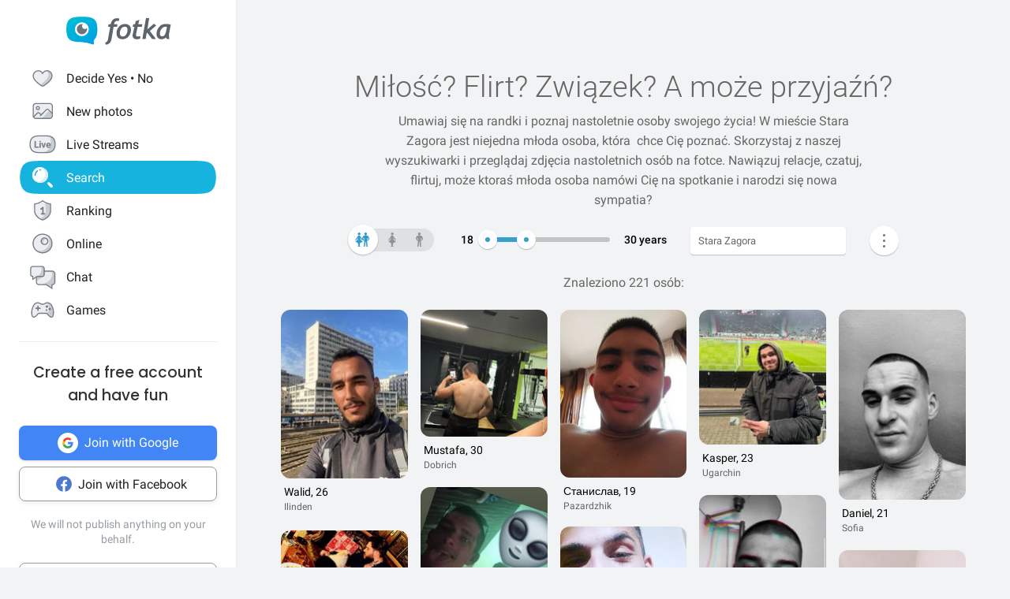

--- FILE ---
content_type: text/html; charset=UTF-8
request_url: https://fotka.com/ajax_action/set_navigator
body_size: -248
content:
{"status":"err","data":{"no":1,"info":"U\u017cytkownik niezalogowany"},"additional_data":null}

--- FILE ---
content_type: application/javascript
request_url: https://fotka.com/js/dist/isOldBrowser.1769773771.js
body_size: 613
content:
(()=>{var d={852:d=>{d.exports=/IE (5\.5|[67]\.0)|Trident\/4\.0|Trident\/5\.0|Trident\/6\.0|Trident\/[78]\.0|Edge?\/(1[2-9]|[2-9]\d|\d{3,})\.\d+(\.\d+|)|Firefox\/([2-9]|\d{2,})\.\d+(\.\d+|)|Chrom(ium|e)\/([4-9]|\d{2,})\.\d+(\.\d+|)([\d.]+$|.*Safari\/(?![\d.]+ Edge\/[\d.]+$))|(Maci|X1{2}).+ Version\/(3\.([1-9]|\d{2,})|([4-9]|\d{2,})\.\d+)([,.]\d+|)( \(\w+\)|)( Mobile\/\w+|) Safari\/|Opera\/9\.80.+Version\/(9\.0|9\.[56]|10\.[01]|10\.[56]|1{2}\.[01]|1{2}\.[56]|12\.[01])(\.\d+|)|Chrome.+OPR\/(1[5-9]|[2-9]\d|\d{3,})\.\d+\.\d+|[^e] (CPU[ +]OS|iPhone[ +]OS|CPU[ +]iPhone|CPU IPhone OS|CPU iPad OS)[ +]+(3[._]([2-9]|\d{2,})|([4-9]|\d{2,})[._]\d+)([._]\d+|)|Opera Mini|Android Eclair|Android Froyo|Android Gingerbread|Android Honeycomb|Android:?[ /-](2(\.([1-9]|\d{2,})|)|([3-9]|\d{2,})(\.\d+|))(\.\d+|);(?! ARM; Trident)|(Black[Bb]er{2}y|B{2}10).+Version\/([7-9]|\d{2,})\.\d+\.\d+|Opera\/.+Opera Mobi.+Version\/(1[01]\.0|1{2}\.1|1{2}\.5|12\.[01])|Mobile Safari.+OPR\/([89]\d|\d{3,})\.\d+\.\d+|Android.+Firefox\/(14[7-9]|1[5-9]\d|[2-9]\d{2}|\d{4,})\.\d+(\.\d+|)|Android.+Chrom(ium|e)\/(14[4-9]|1[5-9]\d|[2-9]\d{2}|\d{4,})\.\d+(\.\d+|)|IEMobile[ /]([1-9]\d|\d{3,})\.\d+|Android.+(UC? ?Browser|UCWEB|U3)[ /]?(15\.([5-9]|\d{2,})|(1[6-9]|[2-9]\d|\d{3,})\.\d+)\.\d+|SamsungBrowser\/([4-9]|\d{2,})\.\d+|Android.+MQ{2}Browser\/(14(\.(9|\d{2,})|)|(1[5-9]|[2-9]\d|\d{3,})(\.\d+|))(\.\d+|)|baidubrowser[\s/](13(\.(5[2-9]|[6-9]\d|\d{3,})|)|(1[4-9]|[2-9]\d|\d{3,})(\.\d+|))(\.\d+|)|K[Aa][Ii]OS\/(2\.([5-9]|\d{2,})|([3-9]|\d{2,})\.\d+)(\.\d+|)/},609:d=>{d.exports=/Edge?\/(12[2-9]|1[3-9]\d|[2-9]\d{2}|\d{4,})\.\d+(\.\d+|)|Firefox\/(1{2}[5-9]|1[2-9]\d|[2-9]\d{2}|\d{4,})\.\d+(\.\d+|)|Chrom(ium|e)\/(109|1[1-9]\d|[2-9]\d{2}|\d{4,})\.\d+(\.\d+|)|(Maci|X1{2}).+ Version\/(17\.([4-9]|\d{2,})|(1[89]|[2-9]\d|\d{3,})\.\d+)([,.]\d+|)( \(\w+\)|)( Mobile\/\w+|) Safari\/|Chrome.+OPR\/(10[7-9]|1[1-9]\d|[2-9]\d{2}|\d{4,})\.\d+\.\d+|(CPU[ +]OS|iPhone[ +]OS|CPU[ +]iPhone|CPU IPhone OS|CPU iPad OS)[ +]+(15[._]([6-9]|\d{2,})|(1[6-9]|[2-9]\d|\d{3,})[._]\d+)([._]\d+|)|Android:?[ /-](14[4-9]|1[5-9]\d|[2-9]\d{2}|\d{4,})(\.\d+|)(\.\d+|)|Mobile Safari.+OPR\/([89]\d|\d{3,})\.\d+\.\d+|Android.+Firefox\/(14[7-9]|1[5-9]\d|[2-9]\d{2}|\d{4,})\.\d+(\.\d+|)|Android.+Chrom(ium|e)\/(14[4-9]|1[5-9]\d|[2-9]\d{2}|\d{4,})\.\d+(\.\d+|)|Android.+(UC? ?Browser|UCWEB|U3)[ /]?(15\.([5-9]|\d{2,})|(1[6-9]|[2-9]\d|\d{3,})\.\d+)\.\d+|SamsungBrowser\/(2[4-9]|[3-9]\d|\d{3,})\.\d+|Android.+MQ{2}Browser\/(14(\.(9|\d{2,})|)|(1[5-9]|[2-9]\d|\d{3,})(\.\d+|))(\.\d+|)|baidubrowser[\s/](13(\.(5[2-9]|[6-9]\d|\d{3,})|)|(1[4-9]|[2-9]\d|\d{3,})(\.\d+|))(\.\d+|)/}},r={};function e(o){var i=r[o];if(void 0!==i)return i.exports;var n=r[o]={exports:{}};return d[o](n,n.exports,e),n.exports}e.n=d=>{var r=d&&d.__esModule?()=>d.default:()=>d;return e.d(r,{a:r}),r},e.d=(d,r)=>{for(var o in r)e.o(r,o)&&!e.o(d,o)&&Object.defineProperty(d,o,{enumerable:!0,get:r[o]})},e.o=(d,r)=>Object.prototype.hasOwnProperty.call(d,r),(()=>{"use strict";var d=e(609),r=e.n(d),o=e(852);e.n(o)().test(navigator.userAgent)&&!r().test(navigator.userAgent)&&(window.location.href="/browserNotSupported")})()})();

--- FILE ---
content_type: application/javascript
request_url: https://fotka.com/js/react/5453.f58c7d231aea931ec0735.js
body_size: 7024
content:
!function(){try{var e="undefined"!=typeof window?window:"undefined"!=typeof global?global:"undefined"!=typeof self?self:{},n=(new Error).stack;n&&(e._sentryDebugIds=e._sentryDebugIds||{},e._sentryDebugIds[n]="9095c123-3140-48c2-a26c-3d1c9591f1bf",e._sentryDebugIdIdentifier="sentry-dbid-9095c123-3140-48c2-a26c-3d1c9591f1bf")}catch(e){}}();var _global="undefined"!=typeof window?window:"undefined"!=typeof global?global:"undefined"!=typeof self?self:{};_global.SENTRY_RELEASE={id:"1ca1372b3b8c18068dc168aabf4b3ae44c3b1707"},(self.webpackChunkroot=self.webpackChunkroot||[]).push([[5453],{5317:(e,n,t)=>{t.d(n,{GS:()=>c,Ix:()=>i,Q6:()=>a,hi:()=>o,s_:()=>u});var r=t(98781),a=function(e){return[r.k.SET_COUNTERS,e]},o=function(e){return[r.k.SET_MESSAGES,e]},i=function(e){return[r.k.SET_SESSION,e]},c=function(e){return[r.k.SET_MENU_VISIBILITY,e]},u=function(e){return[r.k.SET_MENU_MOBILE_VISIBILITY,e]}},95020:(e,n,t)=>{t.d(n,{b:()=>S}),t(96540);var r=t(85072),a=t.n(r),o=t(97825),i=t.n(o),c=t(77659),u=t.n(c),s=t(55056),d=t.n(s),l=t(10540),p=t.n(l),f=t(41113),g=t.n(f),h=t(93520),m={};m.styleTagTransform=g(),m.setAttributes=d(),m.insert=u().bind(null,"head"),m.domAPI=i(),m.insertStyleElement=p(),a()(h.A,m);const x=h.A&&h.A.locals?h.A.locals:void 0;var b=t(74848),S=function(){return(0,b.jsx)("li",{children:(0,b.jsx)("span",{className:x.separator})})}},37377:(e,n,t)=>{t.r(n),t.d(n,{default:()=>M}),t(27495),t(90906),t(96540);var r=t(32389),a=t(5556),o=t.n(a),i=(t(46942),t(47767)),c=t(76369),u=t(85072),s=t.n(u),d=t(97825),l=t.n(d),p=t(77659),f=t.n(p),g=t(55056),h=t.n(g),m=t(10540),x=t.n(m),b=t(41113),S=t.n(b),v=t(33620),y={};y.styleTagTransform=S(),y.setAttributes=h(),y.insert=f().bind(null,"head"),y.domAPI=l(),y.insertStyleElement=x(),s()(v.A,y);const E=v.A&&v.A.locals?v.A.locals:void 0;var A=t(95020),T=t(56282),k=t(30992),I=t(71435),O=t(86791),D=t(3209),w=t(4480),B=t(74848),j=/\/profil\//;o().string.isRequired,o().string.isRequired,o().string.isRequired,o().string.isRequired,o().func.isRequired;var _=function(){var e=(0,r.Bd)().t,n=(0,I.c)(),t=(0,i.zy)();return(0,B.jsx)("div",{className:E.header,children:j.test(t.pathname)&&(0,O.Fr)()?(0,B.jsx)("h2",{children:e(n?"mainMenu.SSO.logInProfileTitle":"mainMenu.SSO.joinProfileTitle")}):(0,B.jsx)("h2",{children:e(n?"mainMenu.SSO.logIn":"mainMenu.SSO.joinTitle")})})},F=function(){var e=(0,r.Bd)().t;return(0,B.jsx)("div",{className:E.privacyInfo,children:(0,B.jsx)("span",{children:e("mainMenu.SSO.privacyInfo")})})},N=function(){var e=(0,r.Bd)().t;return(0,B.jsxs)(B.Fragment,{children:[(0,B.jsx)("div",{className:E.loginSeparator,children:(0,B.jsx)("span",{className:E.flexSeparator,children:e("mainMenu.SSO.or")})}),(0,B.jsxs)("form",{action:c.A.LOGIN_POST,method:"POST",children:[(0,B.jsx)("input",{type:"text",name:"login",placeholder:e("mainMenu.SSO.loginPlaceholder"),tabIndex:"0",size:"10",maxLength:"40",required:!0}),(0,B.jsx)("input",{type:"password",name:"pass",placeholder:e("mainMenu.SSO.passPlaceholder"),tabIndex:"0",size:"10",maxLength:"30",required:!0}),(0,B.jsxs)("div",{className:E.submitContainer,children:[(0,B.jsx)("input",{type:"text",hidden:!0,readOnly:!0,value:window.location.pathname,name:"back_url"}),(0,B.jsx)(D.$n,{className:E.buttonSubmit,type:"submit",children:e("mainMenu.SSO.logInAction")})]})]})]})},R=function(){var e=(0,r.Bd)().t;return(0,B.jsx)(w.z4,{onClick:function(){return window.location.href=c.A.REGISTER},className:E.registerButton,children:e("mainMenu.SSO.signUp")})},C=function(){var e=(0,r.Bd)().t;return(0,B.jsxs)(B.Fragment,{children:["".concat(e("mainMenu.SSO.noAccount")," "),(0,B.jsx)("a",{href:c.A.REGISTER,children:e("mainMenu.SSO.signUp")})]})},H=function(){var e=(0,r.Bd)().t;return(0,B.jsxs)(B.Fragment,{children:["".concat(e("mainMenu.SSO.account")," "),(0,B.jsx)("a",{href:c.A.LOGIN_POST,children:e("mainMenu.SSO.logIn")})]})},G=function(e){var n=e.withoutSeparator,t=void 0!==n&&n,a=(0,r.Bd)().t,o=(0,I.c)(),i=a(o?"authentication.login.ssoPrefix":"authentication.register.headers.joinWith");return(0,B.jsxs)("div",{className:E.loginBox,children:[!(0,O.Fr)()&&!t&&(0,B.jsx)(A.b,{}),(0,B.jsx)(_,{}),(0,B.jsxs)("div",{className:E.ssoButtons,children:[(0,B.jsx)(k.A.Google.Standard,{textPrefix:i,ssoCallback:T.Av}),(0,B.jsx)(k.A.Facebook.Outline,{textPrefix:i,ssoCallback:T.Av})]}),!o&&(0,B.jsx)(F,{}),(0,B.jsx)("div",{className:E.manualLogin,children:o?(0,B.jsx)(N,{}):(0,B.jsx)(R,{})}),(0,B.jsx)("div",{className:E.registerLink,children:o?(0,B.jsx)(C,{}):(0,B.jsx)(H,{})})]})};G.propTypes={withoutSeparator:o().bool};const M=G},4485:(e,n,t)=>{t.d(n,{A:()=>r});const r={domain:"",contactsListSize:30,toastDuration:5e3,fieldMaxLength:9999}},21943:(e,n,t)=>{t.d(n,{A:()=>b});var r=t(64467),a=(t(52675),t(2008),t(51629),t(23792),t(44114),t(59089),t(67945),t(84185),t(83851),t(81278),t(79432),t(26099),t(3362),t(47764),t(98992),t(54520),t(3949),t(23500),t(62953),t(25799)),o=t(81872),i=t(97666),c=t(18857),u=t(5317);function s(e,n){var t=Object.keys(e);if(Object.getOwnPropertySymbols){var r=Object.getOwnPropertySymbols(e);n&&(r=r.filter((function(n){return Object.getOwnPropertyDescriptor(e,n).enumerable}))),t.push.apply(t,r)}return t}function d(e){for(var n=1;n<arguments.length;n++){var t=null!=arguments[n]?arguments[n]:{};n%2?s(Object(t),!0).forEach((function(n){(0,r.A)(e,n,t[n])})):Object.getOwnPropertyDescriptors?Object.defineProperties(e,Object.getOwnPropertyDescriptors(t)):s(Object(t)).forEach((function(n){Object.defineProperty(e,n,Object.getOwnPropertyDescriptor(t,n))}))}return e}var l="TOASTS/ADD_TOAST",p="TOASTS/REMOVE_TOAST",f="SESSION/SET_SESSION",g="SITE/SET_PAGE",h="SITE/CHANGE_MENU_RWD_STATE",m=function(e){return{type:f,session:e}},x=function(e,n,t){var r;return Promise.all([e(m(n.user)),e((0,c.setAllCounters)(n.counters)),t((0,u.Q6)(n.counters)),t((0,u.Ix)(d(d({},n.user),{},{page:null==n||null===(r=n.site)||void 0===r?void 0:r.page})))])};const b={TOASTS_ADD_TOAST:l,TOASTS_REMOVE_TOAST:p,SESSION_SET_SESSION:f,SITE_SET_PAGE:g,SITE_CHANGE_MENU_RWD_STATE:h,receiveData:i.S,addToast:function(e){return{type:l,toast:d(d({},e),{},{id:Date.now()})}},removeToast:function(e){return{type:p,toastId:e}},setSession:m,setSiteCurrentPage:function(e){return{type:g,page:e}},getStoreFromApi:function(e){return function(n){return o.Ay.get("/users/getStore").then((function(t){return x(n,t.data.result,e)}),(function(t){return n(function(e,n){return function(e){e(m(a.o)),n((0,u.Ix)(a.o))}}(0,e))}))}},getStoreFromVariable:function(e,n){return function(t){return x(t,e,n)}},toggleMenuHide:function(e){return{type:h,mobileMenuIsHidden:e}},sendZrzut:function(e,n){return(0,o.SX)("logs_zrzut",{logs:e,type:n})}}},97666:(e,n,t)=>{t.d(n,{S:()=>r});var r=function(e,n){return{type:e,data:n.data.result}}},86791:(e,n,t)=>{t.d(n,{$U:()=>r.$U,EN:()=>r.EN,Fr:()=>r.Fr,IT:()=>a.IT,Jy:()=>a.Jy,LR:()=>r.LR,Rp:()=>r.Rp,aP:()=>r.aP,gi:()=>a.gi,hr:()=>r.hr,tD:()=>r.tD,xl:()=>r.xl});var r=t(68191),a=t(3465)},68191:(e,n,t)=>{t.d(n,{$U:()=>d,EN:()=>u,Fr:()=>l,LR:()=>c,Rp:()=>i,aP:()=>g,hr:()=>f,tD:()=>h,xl:()=>p});var r=t(64467),a=(t(72712),t(79432),t(26099),t(98992),t(8872),t(35830)),o=t(41811),i={Desktop:"desktop",Tablet:"tablet",Mobile:"mobile"},c=(0,r.A)((0,r.A)((0,r.A)({},i.Mobile,500),i.Tablet,768),i.Desktop,1088),u={Normal:1,Double:2,Tripple:3,Quadruple:4},s=function(){return window.innerWidth},d=Object.keys(c).reduce((function(e,n){return e[n]=function(){return(0,a.AH)(["@media (min-width:","px){","}"],c[n],a.AH.apply(void 0,arguments))},e["".concat(n,"Retina")]=function(){return(0,a.AH)(["@media (min-width:","px) and (-webkit-min-device-pixel-ratio:2),(min-resolution:192dpi){","}"],c[n],a.AH.apply(void 0,arguments))},e["".concat(n,"Landscape")]=function(){return(0,a.AH)(["@media (min-width:","px) and (orientation:landscape){","}"],c[n],a.AH.apply(void 0,arguments))},e["".concat(n,"Portrait")]=function(){return(0,a.AH)(["@media (min-width:","px) and (orientation:portrait){","}"],c[n],a.AH.apply(void 0,arguments))},e}),{});d.portait=function(){return(0,a.AH)(["@media (orientation:portrait){","}"],a.AH.apply(void 0,arguments))},d.landscape=function(){return(0,a.AH)(["@media (orientation:landscape){","}"],a.AH.apply(void 0,arguments))};var l=function(){return s()<c.desktop},p=function(){return s()>=c.desktop},f=function(){return s()>=c.mobile},g=(0,o.A)((function(){var e=document.createElement("div");document.body.appendChild(e),e.style.width="100px",e.style.height="100px",e.style.overflow="scroll";var n=e.offsetWidth-e.clientWidth;return document.body.removeChild(e),n})),h=function(){return!g()}},3465:(e,n,t)=>{t.d(n,{IT:()=>o,Jy:()=>r,gi:()=>a}),t(28706);var r={FotkaBlue:"#48ABD8",FotkaBlueGradient:"#4EC2EE",ActiveBlue:"#0085c2",GradientBlue:"#4EC2EE",ButtonBlue:"#06A4D4",ButtonBlueHover:"#0099CC",HoverBlue:"#48B5DE",LightBlue:"#D3EEF9",VividBlue:"#3ABDF5",Attention:"#ff575f",InputErrorBorder:"#e1353b",FotkaGradientPrimary:"#47A6D0",FotkaGradientSecondary:"#48B5DE",FotkaHoverGradientPrimary:"#43B8EC",FotkaHoverGradientSecondary:"#3B9DD0",GreyBackground:"#f2f3f4",LightStone:"#BDC2C7",Stone:"#969DA3",DarkStone:"#5c646b",LightBlack:"#222222",Black:"#000000",Black_40:"rgba(0, 0, 0, .4)",Black_8:"rgba(0, 0, 0, .08)",Black_50:"rgba(0, 0, 0, .5)",Black_12:"rgba(0, 0, 0, .12)",Black_14:"rgba(0, 0, 0, .14)",Black_15:"rgba(0, 0, 0, .15)",Black_16:"rgba(0, 0, 0, .16)",White:"#ffffff",White_90:"rgba(255, 255, 255, .9)",Grey3:"#DFE0E1",Grey4:"#707070",Grey4_12:"rgba(112, 112, 112, .12)",Grey5:"#C6CBCF",Grey6:"#999999",Grey8:"#E3E3E3",Grey9:"#585960",Blue_4:"rgba(211, 238, 249, .4)",SeaBlue:"#25C479",DarkSeaBlue:"#23BA71",Transparent:"transparent",FacebookBlue:"#4E78CE",GoogleBlue:"#4285F4",GoogleHoverBlue:"#3676F1",GreenStar:"#18B960",AddPhotoSmallHeader:"#969DA4",Black_17:"#1C1E20",SmallText:"#5C646C"},a={Fotka:"linear-gradient(to right, ".concat(r.FotkaGradientPrimary," , ").concat(r.FotkaGradientSecondary,")"),ButtonGradient:"linear-gradient(270deg,\n                  ".concat(r.GradientBlue," 0%,\n                  ").concat(r.FotkaBlue," 100%)"),ButtonHoverGradient:"linear-gradient(270deg,\n                        ".concat(r.FotkaHoverGradientPrimary," 0%,\n                        ").concat(r.FotkaHoverGradientSecondary," 100%)"),Yellow:"linear-gradient(#ffdd00 0%, #ee8700 100%)",Orange:"linear-gradient(#fe6724 0%, #c52757 100%)",Violet:"linear-gradient(#ff77d4 0%, #913cd4 100%)",Blue:"linear-gradient(#6dd7f2 0%, #2684be 100%)",Navyblue:"linear-gradient(#77aff9 0%, #6547cc 100%)",Oceanblue:"linear-gradient(#71e2e2 0%, #2da6b4 100%)",Green:"linear-gradient(#d4ec37 0%, #26b282 100%)",Grey:"linear-gradient(#9daed1 0%, #5e677b 100%)",BlueViolet:"linear-gradient(#52d9ef 0%, #dc64cf 100%)",OrangeGreen:"linear-gradient(#f89c30 0%, #fce67c 53%, #1bb577 100%)",BlueGreenOrange:"linear-gradient(#72b0fb 0%, #87f9d2 30%, #ffbc7b 69%, #f56a54 100%)",Rainbow:"linear-gradient(#ff7878 0%, #f2fc78 27%, #78f18d 51%, #797cfd 75%, #cb78fc 100%)",Transparent:r.Transparent},o={Light:300,Normal:400,Medium:500,SemiBold:600,Bold:700}},81872:(e,n,t)=>{t.d(n,{Ay:()=>d,Jt:()=>u,SX:()=>l,bE:()=>s,yp:()=>p});var r=t(10467),a=t(54756),o=t.n(a),i=(t(52675),t(16280),t(76918),t(28706),t(2008),t(51629),t(48598),t(62062),t(44114),t(34782),t(60739),t(23288),t(33110),t(67945),t(84185),t(83851),t(81278),t(79432),t(26099),t(38781),t(98992),t(54520),t(3949),t(81454),t(23500),t(46266)),c=t(4485),u=function(e,n){var t=n?"?".concat(Object.keys(n).map((function(e){return"".concat(e,"=").concat(n[e])})).join("&")):"";return i.A.get("".concat(c.A.domain,"/v3").concat(e).concat(t))},s=function(e,n){var t=arguments.length>3&&void 0!==arguments[3]?arguments[3]:"/v3",r={"Content-Type":"application/".concat(arguments.length>2&&void 0!==arguments[2]?arguments[2]:"json"),"X-Requested-With":"XMLHttpRequest"};return i.A.post("".concat(c.A.domain).concat(t).concat(e),n,{headers:r})};const d={get:u,post:s,delete:function(e,n){return i.A.delete("".concat(c.A.domain,"/v3").concat(e),{headers:{"Content-Type":"application/json","X-Requested-With":"XMLHttpRequest"},params:n})}};var l=function(){var e=(0,r.A)(o().mark((function e(n,t){var r,a;return o().wrap((function(e){for(;;)switch(e.prev=e.next){case 0:return(r=new FormData).append("val",JSON.stringify(t)),r.append("x",(new Date).getTime().toString()),e.next=5,i.A.post("/ajax_action/".concat(n),r);case 5:if("OK"===(a=e.sent.data).status){e.next=8;break}throw new Error;case 8:return e.abrupt("return",a);case 9:case"end":return e.stop()}}),e)})));return function(n,t){return e.apply(this,arguments)}}(),p=function(){var e=(0,r.A)(o().mark((function e(n,t){var r,a=arguments;return o().wrap((function(e){for(;;)switch(e.prev=e.next){case 0:return r=a.length>2&&void 0!==a[2]?a[2]:24,e.next=3,i.A.get(n,{params:{offset:t*r,limit:r}});case 3:return e.abrupt("return",e.sent.data.result);case 4:case"end":return e.stop()}}),e)})));return function(n,t){return e.apply(this,arguments)}}()},69023:(e,n,t)=>{t.d(n,{Hi:()=>d,Oc:()=>s,Tv:()=>i,ge:()=>u,lu:()=>c});var r=t(76274),a=t(86791),o=function(e,n){return(0,r.Tkb)(e,n,(0,r.Gkd)(null))},i=function(e){return o((0,r.aIS)(!0),e)},c=function(e,n){return(0,r.Tkb)((0,r.aIS)(!0),e,n)},u=function(e,n){return function(t){return o((0,r.aIS)(!0),(0,r.Gkd)(n))(e(t))}},s=function(e,n){return c(e,n)((0,a.xl)())},d=function(e,n){return c(e,n)((0,a.hr)())}},93520:(e,n,t)=>{t.d(n,{A:()=>c});var r=t(31601),a=t.n(r),o=t(76314),i=t.n(o)()(a());i.push([e.id,".OKLFndFt_nK9BSULcoXb{background-color:#ebeced;height:1px;width:100%;display:block;margin-top:9px;margin-bottom:6px;margin-right:16px}",""]),i.locals={separator:"OKLFndFt_nK9BSULcoXb"};const c=i},33620:(e,n,t)=>{t.d(n,{A:()=>c});var r=t(31601),a=t.n(r),o=t(76314),i=t.n(o)()(a());i.push([e.id,'.kBhjrHKCbcHbYGhkh1Pg{width:32px;height:32px;text-align:center;border-radius:3px;padding:8px;background-color:#fff;margin-left:-2px}.WkAaj7kq9TsFigqkiPFo{font-size:16px;display:block;height:40px;border-radius:6px !important}.S6ns9vMg83c1VTRxQZpT{font-size:16px;display:flex;color:#fff;flex-grow:1;justify-content:center}.mAhthUD7TJrDTDKhHp2S{text-align:center;padding:2px 18px 24px}.mAhthUD7TJrDTDKhHp2S h2{font-size:19px;color:#333;line-height:29px;font-family:"Poppins",sans-serif;font-weight:500;margin-bottom:0}.x6I9njI2vtTIl3Sgolaf{text-align:center;color:#969da3;margin-top:20px;margin-bottom:18px}.x6I9njI2vtTIl3Sgolaf span{font-size:14px}.eniapHnJihRW4_RzEDnN{height:20px;text-align:center;font-size:14px;width:100%}.eniapHnJihRW4_RzEDnN span:before,.eniapHnJihRW4_RzEDnN span:after{content:"";height:1px;border-top:2px solid #f2f3f4;display:inline-block;margin:4px;flex-grow:1}.eniapHnJihRW4_RzEDnN span:before{margin-right:10px}.eniapHnJihRW4_RzEDnN span:after{margin-left:10px}.Z8GfCeaHwtE_l3_CVRJJ{display:flex;align-items:center}.XbunhNq1m57Q9KsDsMiZ input:focus{outline:none !important;border:solid 2px #3397c4 !important;padding:10px}.XbunhNq1m57Q9KsDsMiZ input{font-style:normal;font-size:16px;color:#fff;text-shadow:none;width:100%;height:40px;padding:0 40px;background-image:none;background-color:#3fa4cf;-webkit-appearance:none;-moz-appearance:none;appearance:none;border:0;-webkit-border-radius:6px;-moz-border-radius:6px;border-radius:6px;cursor:pointer}.XbunhNq1m57Q9KsDsMiZ input:hover{background:#3395c5;background:-webkit-linear-gradient(#41A1CD, #3395C5);background:-o-linear-gradient(#41A1CD, #3395C5);background:-moz-linear-gradient(#41A1CD, #3395C5);background:linear-gradient(#41A1CD, #3395C5);color:#fff}.hYBn0_iSjFSWqoZb5dCV{font-family:"Roboto Medium",sans-serif !important;height:44px !important}.g1QwvgAgatoyin4xEMXq{font-family:"Roboto Medium",sans-serif !important;height:44px;border:1px solid #969da3 !important;box-shadow:rgba(0,0,0,.08) 0 2px 6px !important}.g1QwvgAgatoyin4xEMXq:hover{border:1px solid #48b5de !important}._y8Lu3k2JHaM7heenLp8{width:100%;margin-top:10px;margin-bottom:20px}._y8Lu3k2JHaM7heenLp8 button{display:flex;width:100%;margin-bottom:8px;align-items:center;justify-content:center;height:44px !important;font-size:16px !important}.PQZgFmtQ5GMFq0orbPK_>a{margin-bottom:10px;cursor:pointer}.udIEOOghfFh7TXXYE1IF{display:flex;align-items:center;justify-content:center;flex-flow:column;gap:16px;margin-top:20px;font-size:14px}.udIEOOghfFh7TXXYE1IF>form{width:100%}.udIEOOghfFh7TXXYE1IF>form>input{display:block;width:100%;height:44px !important;border:1px solid #969da3 !important;border-radius:8px !important;margin-bottom:8px !important;font-size:15px;line-height:20px;padding:11px;box-shadow:rgba(0,0,0,.08) 0 2px 6px !important}.udIEOOghfFh7TXXYE1IF>form>input:hover{box-shadow:rgba(0,0,0,.08) 0 1px 2px !important;border-color:#48b5de !important}.fo8lTqkCXmNeqLB6IIrS{font-size:14px;color:#222;margin-top:14px;margin-bottom:8px;text-align:center}.fo8lTqkCXmNeqLB6IIrS a{color:#0085c2;text-decoration:none;font-weight:500;display:inline-block}.fo8lTqkCXmNeqLB6IIrS a:hover{text-decoration:underline}@media screen and (max-width: 1087px){._y8Lu3k2JHaM7heenLp8{height:416px}.udIEOOghfFh7TXXYE1IF{margin-top:24px}.fo8lTqkCXmNeqLB6IIrS{margin-top:32px}.x6I9njI2vtTIl3Sgolaf{margin-top:30px;margin-bottom:30px}.mAhthUD7TJrDTDKhHp2S{padding:2px 0 24px}.mAhthUD7TJrDTDKhHp2S h2{font-size:24px}.eniapHnJihRW4_RzEDnN span:before,.eniapHnJihRW4_RzEDnN span:after{width:42%}}',""]),i.locals={buttonIcon:"kBhjrHKCbcHbYGhkh1Pg",button:"WkAaj7kq9TsFigqkiPFo",label:"S6ns9vMg83c1VTRxQZpT",header:"mAhthUD7TJrDTDKhHp2S",privacyInfo:"x6I9njI2vtTIl3Sgolaf",loginSeparator:"eniapHnJihRW4_RzEDnN",flexSeparator:"Z8GfCeaHwtE_l3_CVRJJ",submitContainer:"XbunhNq1m57Q9KsDsMiZ",buttonSubmit:"hYBn0_iSjFSWqoZb5dCV",registerButton:"g1QwvgAgatoyin4xEMXq",loginBox:"_y8Lu3k2JHaM7heenLp8",ssoButtons:"PQZgFmtQ5GMFq0orbPK_",manualLogin:"udIEOOghfFh7TXXYE1IF",registerLink:"fo8lTqkCXmNeqLB6IIrS"};const c=i},77240:(e,n,t)=>{var r=t(79504),a=t(67750),o=t(655),i=/"/g,c=r("".replace);e.exports=function(e,n,t,r){var u=o(a(e)),s="<"+n;return""!==t&&(s+=" "+t+'="'+c(o(r),i,"&quot;")+'"'),s+">"+u+"</"+n+">"}},20713:(e,n,t)=>{var r=t(69565),a=t(79306),o=t(28551),i=t(1767),c=t(19462),u=t(96319),s=c((function(){var e=this.iterator,n=o(r(this.next,e));if(!(this.done=!!n.done))return u(e,this.mapper,[n.value,this.counter++],!0)}));e.exports=function(e){return o(this),a(e),new s(i(this),{mapper:e})}},61034:(e,n,t)=>{var r=t(69565),a=t(39297),o=t(1625),i=t(67979),c=RegExp.prototype;e.exports=function(e){var n=e.flags;return void 0!==n||"flags"in c||a(e,"flags")||!o(c,e)?n:r(i,e)}},23061:(e,n,t)=>{var r=t(79039);e.exports=function(e){return r((function(){var n=""[e]('"');return n!==n.toLowerCase()||n.split('"').length>3}))}},48598:(e,n,t)=>{var r=t(46518),a=t(79504),o=t(47055),i=t(25397),c=t(34598),u=a([].join);r({target:"Array",proto:!0,forced:o!==Object||!c("join",",")},{join:function(e){return u(i(this),void 0===e?",":e)}})},62062:(e,n,t)=>{var r=t(46518),a=t(59213).map;r({target:"Array",proto:!0,forced:!t(70597)("map")},{map:function(e){return a(this,e,arguments.length>1?arguments[1]:void 0)}})},60739:(e,n,t)=>{var r=t(46518),a=t(79039),o=t(48981),i=t(72777);r({target:"Date",proto:!0,arity:1,forced:a((function(){return null!==new Date(NaN).toJSON()||1!==Date.prototype.toJSON.call({toISOString:function(){return 1}})}))},{toJSON:function(e){var n=o(this),t=i(n,"number");return"number"!=typeof t||isFinite(t)?n.toISOString():null}})},23288:(e,n,t)=>{var r=t(79504),a=t(36840),o=Date.prototype,i="Invalid Date",c="toString",u=r(o[c]),s=r(o.getTime);String(new Date(NaN))!==i&&a(o,c,(function(){var e=s(this);return e==e?u(this):i}))},90906:(e,n,t)=>{t(27495);var r,a,o=t(46518),i=t(69565),c=t(94901),u=t(28551),s=t(655),d=(r=!1,(a=/[ac]/).exec=function(){return r=!0,/./.exec.apply(this,arguments)},!0===a.test("abc")&&r),l=/./.test;o({target:"RegExp",proto:!0,forced:!d},{test:function(e){var n=u(this),t=s(e),r=n.exec;if(!c(r))return i(l,n,t);var a=i(r,n,t);return null!==a&&(u(a),!0)}})},38781:(e,n,t)=>{var r=t(10350).PROPER,a=t(36840),o=t(28551),i=t(655),c=t(79039),u=t(61034),s="toString",d=RegExp.prototype,l=d[s],p=c((function(){return"/a/b"!==l.call({source:"a",flags:"b"})})),f=r&&l.name!==s;(p||f)&&a(d,s,(function(){var e=o(this);return"/"+i(e.source)+"/"+i(u(e))}),{unsafe:!0})},81454:(e,n,t)=>{var r=t(46518),a=t(20713);r({target:"Iterator",proto:!0,real:!0,forced:t(96395)},{map:a})},57528:(e,n,t)=>{function r(e,n){return n||(n=e.slice(0)),Object.freeze(Object.defineProperties(e,{raw:{value:Object.freeze(n)}}))}t.d(n,{A:()=>r})}}]);

--- FILE ---
content_type: application/javascript
request_url: https://fotka.com/js/react/2901.f71c429fa1d292e8e9765.js
body_size: 7341
content:
!function(){try{var e="undefined"!=typeof window?window:"undefined"!=typeof global?global:"undefined"!=typeof self?self:{},t=(new Error).stack;t&&(e._sentryDebugIds=e._sentryDebugIds||{},e._sentryDebugIds[t]="fd79ace6-7b46-430a-b60c-39d90083d032",e._sentryDebugIdIdentifier="sentry-dbid-fd79ace6-7b46-430a-b60c-39d90083d032")}catch(e){}}();var _global="undefined"!=typeof window?window:"undefined"!=typeof global?global:"undefined"!=typeof self?self:{};_global.SENTRY_RELEASE={id:"1ca1372b3b8c18068dc168aabf4b3ae44c3b1707"},(self.webpackChunkroot=self.webpackChunkroot||[]).push([[2901],{10203:(e,t,r)=>{r.d(t,{K:()=>o});var n=r(96540),i=r(49785),o=function(e){var t=e.as,r=e.errors,o=e.name,a=e.message,s=e.render,c=function(e,t){if(null==e)return{};var r,n,i={},o=Object.keys(e);for(n=0;n<o.length;n++)t.indexOf(r=o[n])>=0||(i[r]=e[r]);return i}(e,["as","errors","name","message","render"]),d=(0,i.xW)(),u=(0,i.Jt)(r||d.formState.errors,o);if(!u)return null;var h=u.message,l=u.types,p=Object.assign({},c,{children:h||a});return n.isValidElement(t)?n.cloneElement(t,p):s?s({message:h||a,messages:l}):n.createElement(t||n.Fragment,p)}},79003:(e,t,r)=>{r.d(t,{A:()=>s});var n,i=["bottom","height","left","right","top","width"],o=new Map,a=function e(){var t=[];o.forEach((function(e,r){var n,o,a=r.getBoundingClientRect();n=a,o=e.rect,void 0===n&&(n={}),void 0===o&&(o={}),i.some((function(e){return n[e]!==o[e]}))&&(e.rect=a,t.push(e))})),t.forEach((function(e){e.callbacks.forEach((function(t){return t(e.rect)}))})),n=window.requestAnimationFrame(e)};const s=function(e,t){return{observe:function(){var r=0===o.size;o.has(e)?o.get(e).callbacks.push(t):o.set(e,{rect:void 0,hasRectChanged:!1,callbacks:[t]}),r&&a()},unobserve:function(){var r=o.get(e);if(r){var i=r.callbacks.indexOf(t);i>=0&&r.callbacks.splice(i,1),r.callbacks.length||o.delete(e),o.size||cancelAnimationFrame(n)}}}}},73413:(e,t,r)=>{r.d(t,{A:()=>y});var n=r(96540),i=r(5556),o=r.n(i);function a(){return a=Object.assign||function(e){for(var t=1;t<arguments.length;t++){var r=arguments[t];for(var n in r)Object.prototype.hasOwnProperty.call(r,n)&&(e[n]=r[n])}return e},a.apply(this,arguments)}function s(e){if(void 0===e)throw new ReferenceError("this hasn't been initialised - super() hasn't been called");return e}var c=function(e){var t,r;function i(){var t;return(t=e.call(this)||this).handleExpired=t.handleExpired.bind(s(t)),t.handleErrored=t.handleErrored.bind(s(t)),t.handleChange=t.handleChange.bind(s(t)),t.handleRecaptchaRef=t.handleRecaptchaRef.bind(s(t)),t}r=e,(t=i).prototype=Object.create(r.prototype),t.prototype.constructor=t,t.__proto__=r;var o=i.prototype;return o.getValue=function(){return this.props.grecaptcha&&void 0!==this._widgetId?this.props.grecaptcha.getResponse(this._widgetId):null},o.getWidgetId=function(){return this.props.grecaptcha&&void 0!==this._widgetId?this._widgetId:null},o.execute=function(){var e=this.props.grecaptcha;if(e&&void 0!==this._widgetId)return e.execute(this._widgetId);this._executeRequested=!0},o.executeAsync=function(){var e=this;return new Promise((function(t,r){e.executionResolve=t,e.executionReject=r,e.execute()}))},o.reset=function(){this.props.grecaptcha&&void 0!==this._widgetId&&this.props.grecaptcha.reset(this._widgetId)},o.handleExpired=function(){this.props.onExpired?this.props.onExpired():this.handleChange(null)},o.handleErrored=function(){this.props.onErrored&&this.props.onErrored(),this.executionReject&&(this.executionReject(),delete this.executionResolve,delete this.executionReject)},o.handleChange=function(e){this.props.onChange&&this.props.onChange(e),this.executionResolve&&(this.executionResolve(e),delete this.executionReject,delete this.executionResolve)},o.explicitRender=function(){if(this.props.grecaptcha&&this.props.grecaptcha.render&&void 0===this._widgetId){var e=document.createElement("div");this._widgetId=this.props.grecaptcha.render(e,{sitekey:this.props.sitekey,callback:this.handleChange,theme:this.props.theme,type:this.props.type,tabindex:this.props.tabindex,"expired-callback":this.handleExpired,"error-callback":this.handleErrored,size:this.props.size,stoken:this.props.stoken,hl:this.props.hl,badge:this.props.badge}),this.captcha.appendChild(e)}this._executeRequested&&this.props.grecaptcha&&void 0!==this._widgetId&&(this._executeRequested=!1,this.execute())},o.componentDidMount=function(){this.explicitRender()},o.componentDidUpdate=function(){this.explicitRender()},o.componentWillUnmount=function(){void 0!==this._widgetId&&(this.delayOfCaptchaIframeRemoving(),this.reset())},o.delayOfCaptchaIframeRemoving=function(){var e=document.createElement("div");for(document.body.appendChild(e),e.style.display="none";this.captcha.firstChild;)e.appendChild(this.captcha.firstChild);setTimeout((function(){document.body.removeChild(e)}),5e3)},o.handleRecaptchaRef=function(e){this.captcha=e},o.render=function(){var e=this.props,t=(e.sitekey,e.onChange,e.theme,e.type,e.tabindex,e.onExpired,e.onErrored,e.size,e.stoken,e.grecaptcha,e.badge,e.hl,function(e,t){if(null==e)return{};var r,n,i={},o=Object.keys(e);for(n=0;n<o.length;n++)r=o[n],t.indexOf(r)>=0||(i[r]=e[r]);return i}(e,["sitekey","onChange","theme","type","tabindex","onExpired","onErrored","size","stoken","grecaptcha","badge","hl"]));return n.createElement("div",a({},t,{ref:this.handleRecaptchaRef}))},i}(n.Component);c.displayName="ReCAPTCHA",c.propTypes={sitekey:o().string.isRequired,onChange:o().func,grecaptcha:o().object,theme:o().oneOf(["dark","light"]),type:o().oneOf(["image","audio"]),tabindex:o().number,onExpired:o().func,onErrored:o().func,size:o().oneOf(["compact","normal","invisible"]),stoken:o().string,hl:o().string,badge:o().oneOf(["bottomright","bottomleft","inline"])},c.defaultProps={onChange:function(){},theme:"light",type:"image",tabindex:0,size:"normal",badge:"bottomright"};var d=r(4146),u=r.n(d);function h(){return h=Object.assign||function(e){for(var t=1;t<arguments.length;t++){var r=arguments[t];for(var n in r)Object.prototype.hasOwnProperty.call(r,n)&&(e[n]=r[n])}return e},h.apply(this,arguments)}var l={},p=0,f="onloadcallback";const v=(g=function(){return"https://"+(("undefined"!=typeof window&&window.recaptchaOptions||{}).useRecaptchaNet?"recaptcha.net":"www.google.com")+"/recaptcha/api.js?onload="+f+"&render=explicit"},b=(b={callbackName:f,globalName:"grecaptcha"})||{},function(e){var t=e.displayName||e.name||"Component",r=function(t){var r,i;function o(e,r){var n;return(n=t.call(this,e,r)||this).state={},n.__scriptURL="",n}i=t,(r=o).prototype=Object.create(i.prototype),r.prototype.constructor=r,r.__proto__=i;var a=o.prototype;return a.asyncScriptLoaderGetScriptLoaderID=function(){return this.__scriptLoaderID||(this.__scriptLoaderID="async-script-loader-"+p++),this.__scriptLoaderID},a.setupScriptURL=function(){return this.__scriptURL=g(),this.__scriptURL},a.asyncScriptLoaderHandleLoad=function(e){var t=this;this.setState(e,(function(){return t.props.asyncScriptOnLoad&&t.props.asyncScriptOnLoad(t.state)}))},a.asyncScriptLoaderTriggerOnScriptLoaded=function(){var e=l[this.__scriptURL];if(!e||!e.loaded)throw new Error("Script is not loaded.");for(var t in e.observers)e.observers[t](e);delete window[b.callbackName]},a.componentDidMount=function(){var e=this,t=this.setupScriptURL(),r=this.asyncScriptLoaderGetScriptLoaderID(),n=b,i=n.globalName,o=n.callbackName,a=n.scriptId;if(i&&void 0!==window[i]&&(l[t]={loaded:!0,observers:{}}),l[t]){var s=l[t];return s&&(s.loaded||s.errored)?void this.asyncScriptLoaderHandleLoad(s):void(s.observers[r]=function(t){return e.asyncScriptLoaderHandleLoad(t)})}var c={};c[r]=function(t){return e.asyncScriptLoaderHandleLoad(t)},l[t]={loaded:!1,observers:c};var d=document.createElement("script");for(var u in d.src=t,d.async=!0,b.attributes)d.setAttribute(u,b.attributes[u]);a&&(d.id=a);var h=function(e){if(l[t]){var r=l[t].observers;for(var n in r)e(r[n])&&delete r[n]}};o&&"undefined"!=typeof window&&(window[o]=function(){return e.asyncScriptLoaderTriggerOnScriptLoaded()}),d.onload=function(){var e=l[t];e&&(e.loaded=!0,h((function(t){return!o&&(t(e),!0)})))},d.onerror=function(){var e=l[t];e&&(e.errored=!0,h((function(t){return t(e),!0})))},document.body.appendChild(d)},a.componentWillUnmount=function(){var e=this.__scriptURL;if(!0===b.removeOnUnmount)for(var t=document.getElementsByTagName("script"),r=0;r<t.length;r+=1)t[r].src.indexOf(e)>-1&&t[r].parentNode&&t[r].parentNode.removeChild(t[r]);var n=l[e];n&&(delete n.observers[this.asyncScriptLoaderGetScriptLoaderID()],!0===b.removeOnUnmount&&delete l[e])},a.render=function(){var t=b.globalName,r=this.props,i=(r.asyncScriptOnLoad,r.forwardedRef),o=function(e,t){if(null==e)return{};var r,n,i={},o=Object.keys(e);for(n=0;n<o.length;n++)r=o[n],t.indexOf(r)>=0||(i[r]=e[r]);return i}(r,["asyncScriptOnLoad","forwardedRef"]);return t&&"undefined"!=typeof window&&(o[t]=void 0!==window[t]?window[t]:void 0),o.ref=i,(0,n.createElement)(e,o)},o}(n.Component),i=(0,n.forwardRef)((function(e,t){return(0,n.createElement)(r,h({},e,{forwardedRef:t}))}));return i.displayName="AsyncScriptLoader("+t+")",i.propTypes={asyncScriptOnLoad:o().func},u()(i,e)})(c);var g,b;const y=v},74488:(e,t,r)=>{var n=r(67680),i=Math.floor,o=function(e,t){var r=e.length;if(r<8)for(var a,s,c=1;c<r;){for(s=c,a=e[c];s&&t(e[s-1],a)>0;)e[s]=e[--s];s!==c++&&(e[s]=a)}else for(var d=i(r/2),u=o(n(e,0,d),t),h=o(n(e,d),t),l=u.length,p=h.length,f=0,v=0;f<l||v<p;)e[f+v]=f<l&&v<p?t(u[f],h[v])<=0?u[f++]:h[v++]:f<l?u[f++]:h[v++];return e};e.exports=o},77240:(e,t,r)=>{var n=r(79504),i=r(67750),o=r(655),a=/"/g,s=n("".replace);e.exports=function(e,t,r,n){var c=o(i(e)),d="<"+t;return""!==r&&(d+=" "+r+'="'+s(o(n),a,"&quot;")+'"'),d+">"+c+"</"+t+">"}},6763:e=>{e.exports="function"==typeof Bun&&Bun&&"string"==typeof Bun.version},44213:(e,t,r)=>{var n=r(43724),i=r(79504),o=r(69565),a=r(79039),s=r(71072),c=r(33717),d=r(48773),u=r(48981),h=r(47055),l=Object.assign,p=Object.defineProperty,f=i([].concat);e.exports=!l||a((function(){if(n&&1!==l({b:1},l(p({},"a",{enumerable:!0,get:function(){p(this,"b",{value:3,enumerable:!1})}}),{b:2})).b)return!0;var e={},t={},r=Symbol("assign detection"),i="abcdefghijklmnopqrst";return e[r]=7,i.split("").forEach((function(e){t[e]=e})),7!==l({},e)[r]||s(l({},t)).join("")!==i}))?function(e,t){for(var r=u(e),i=arguments.length,a=1,l=c.f,p=d.f;i>a;)for(var v,g=h(arguments[a++]),b=l?f(s(g),l(g)):s(g),y=b.length,m=0;y>m;)v=b[m++],n&&!o(p,g,v)||(r[v]=g[v]);return r}:l},61034:(e,t,r)=>{var n=r(69565),i=r(39297),o=r(1625),a=r(67979),s=RegExp.prototype;e.exports=function(e){var t=e.flags;return void 0!==t||"flags"in s||i(e,"flags")||!o(s,e)?t:n(a,e)}},3470:e=>{e.exports=Object.is||function(e,t){return e===t?0!==e||1/e==1/t:e!=e&&t!=t}},79472:(e,t,r)=>{var n,i=r(24475),o=r(18745),a=r(94901),s=r(6763),c=r(79392),d=r(67680),u=r(22812),h=i.Function,l=/MSIE .\./.test(c)||s&&((n=i.Bun.version.split(".")).length<3||"0"===n[0]&&(n[1]<3||"3"===n[1]&&"0"===n[2]));e.exports=function(e,t){var r=t?2:1;return l?function(n,i){var s=u(arguments.length,1)>r,c=a(n)?n:h(n),l=s?d(arguments,r):[],p=s?function(){o(c,this,l)}:c;return t?e(p,i):e(p)}:e}},23061:(e,t,r)=>{var n=r(79039);e.exports=function(e){return n((function(){var t=""[e]('"');return t!==t.toLowerCase()||t.split('"').length>3}))}},60706:(e,t,r)=>{var n=r(10350).PROPER,i=r(79039),o=r(47452);e.exports=function(e){return i((function(){return!!o[e]()||"​᠎"!=="​᠎"[e]()||n&&o[e].name!==e}))}},67416:(e,t,r)=>{var n=r(79039),i=r(78227),o=r(43724),a=r(96395),s=i("iterator");e.exports=!n((function(){var e=new URL("b?a=1&b=2&c=3","http://a"),t=e.searchParams,r=new URLSearchParams("a=1&a=2&b=3"),n="";return e.pathname="c%20d",t.forEach((function(e,r){t.delete("b"),n+=r+e})),r.delete("a",2),r.delete("b",void 0),a&&(!e.toJSON||!r.has("a",1)||r.has("a",2)||!r.has("a",void 0)||r.has("b"))||!t.size&&(a||!o)||!t.sort||"http://a/c%20d?a=1&c=3"!==e.href||"3"!==t.get("c")||"a=1"!==String(new URLSearchParams("?a=1"))||!t[s]||"a"!==new URL("https://a@b").username||"b"!==new URLSearchParams(new URLSearchParams("a=b")).get("a")||"xn--e1aybc"!==new URL("http://тест").host||"#%D0%B1"!==new URL("http://a#б").hash||"a1c3"!==n||"x"!==new URL("http://x",void 0).host}))},25276:(e,t,r)=>{var n=r(46518),i=r(27476),o=r(19617).indexOf,a=r(34598),s=i([].indexOf),c=!!s&&1/s([1],1,-0)<0;n({target:"Array",proto:!0,forced:c||!a("indexOf")},{indexOf:function(e){var t=arguments.length>1?arguments[1]:void 0;return c?s(this,e,t)||0:o(this,e,t)}})},48598:(e,t,r)=>{var n=r(46518),i=r(79504),o=r(47055),a=r(25397),s=r(34598),c=i([].join);n({target:"Array",proto:!0,forced:o!==Object||!s("join",",")},{join:function(e){return c(a(this),void 0===e?",":e)}})},94490:(e,t,r)=>{var n=r(46518),i=r(79504),o=r(34376),a=i([].reverse),s=[1,2];n({target:"Array",proto:!0,forced:String(s)===String(s.reverse())},{reverse:function(){return o(this)&&(this.length=this.length),a(this)}})},69085:(e,t,r)=>{var n=r(46518),i=r(44213);n({target:"Object",stat:!0,arity:2,forced:Object.assign!==i},{assign:i})},5506:(e,t,r)=>{var n=r(46518),i=r(32357).entries;n({target:"Object",stat:!0},{entries:function(e){return i(e)}})},53921:(e,t,r)=>{var n=r(46518),i=r(72652),o=r(97040);n({target:"Object",stat:!0},{fromEntries:function(e){var t={};return i(e,(function(e,r){o(t,e,r)}),{AS_ENTRIES:!0}),t}})},38781:(e,t,r)=>{var n=r(10350).PROPER,i=r(36840),o=r(28551),a=r(655),s=r(79039),c=r(61034),d="toString",u=RegExp.prototype,h=u[d],l=s((function(){return"/a/b"!==h.call({source:"a",flags:"b"})})),p=n&&h.name!==d;(l||p)&&i(u,d,(function(){var e=o(this);return"/"+a(e.source)+"/"+a(c(e))}),{unsafe:!0})},5746:(e,t,r)=>{var n=r(69565),i=r(89228),o=r(28551),a=r(64117),s=r(67750),c=r(3470),d=r(655),u=r(55966),h=r(56682);i("search",(function(e,t,r){return[function(t){var r=s(this),i=a(t)?void 0:u(t,e);return i?n(i,t,r):new RegExp(t)[e](d(r))},function(e){var n=o(this),i=d(e),a=r(t,n,i);if(a.done)return a.value;var s=n.lastIndex;c(s,0)||(n.lastIndex=0);var u=h(n,i);return c(n.lastIndex,s)||(n.lastIndex=s),null===u?-1:u.index}]}))},42762:(e,t,r)=>{var n=r(46518),i=r(43802).trim;n({target:"String",proto:!0,forced:r(60706)("trim")},{trim:function(){return i(this)}})},89463:(e,t,r)=>{var n=r(46518),i=r(43724),o=r(24475),a=r(79504),s=r(39297),c=r(94901),d=r(1625),u=r(655),h=r(62106),l=r(77740),p=o.Symbol,f=p&&p.prototype;if(i&&c(p)&&(!("description"in f)||void 0!==p().description)){var v={},g=function(){var e=arguments.length<1||void 0===arguments[0]?void 0:u(arguments[0]),t=d(f,this)?new p(e):void 0===e?p():p(e);return""===e&&(v[t]=!0),t};l(g,p),g.prototype=f,f.constructor=g;var b="Symbol(description detection)"===String(p("description detection")),y=a(f.valueOf),m=a(f.toString),w=/^Symbol\((.*)\)[^)]+$/,x=a("".replace),R=a("".slice);h(f,"description",{configurable:!0,get:function(){var e=y(this);if(s(v,e))return"";var t=m(e),r=b?R(t,7,-1):x(t,w,"$1");return""===r?void 0:r}}),n({global:!0,constructor:!0,forced:!0},{Symbol:g})}},15575:(e,t,r)=>{var n=r(46518),i=r(24475),o=r(79472)(i.setInterval,!0);n({global:!0,bind:!0,forced:i.setInterval!==o},{setInterval:o})},24599:(e,t,r)=>{var n=r(46518),i=r(24475),o=r(79472)(i.setTimeout,!0);n({global:!0,bind:!0,forced:i.setTimeout!==o},{setTimeout:o})},76031:(e,t,r)=>{r(15575),r(24599)},98406:(e,t,r)=>{r(23792);var n=r(46518),i=r(24475),o=r(93389),a=r(69565),s=r(79504),c=r(43724),d=r(67416),u=r(36840),h=r(62106),l=r(56279),p=r(10687),f=r(33994),v=r(91181),g=r(90679),b=r(94901),y=r(39297),m=r(76080),w=r(36955),x=r(28551),R=r(20034),k=r(655),E=r(2360),L=r(6980),O=r(70081),S=r(50851),_=r(62529),I=r(22812),j=r(78227),C=r(74488),U=j("iterator"),A="URLSearchParams",P=A+"Iterator",z=v.set,N=v.getterFor(A),T=v.getterFor(P),D=o("fetch"),q=o("Request"),B=o("Headers"),F=q&&q.prototype,H=B&&B.prototype,G=i.RegExp,M=i.TypeError,W=i.decodeURIComponent,Q=i.encodeURIComponent,J=s("".charAt),V=s([].join),$=s([].push),K=s("".replace),Y=s([].shift),X=s([].splice),Z=s("".split),ee=s("".slice),te=/\+/g,re=Array(4),ne=function(e){return re[e-1]||(re[e-1]=G("((?:%[\\da-f]{2}){"+e+"})","gi"))},ie=function(e){try{return W(e)}catch(t){return e}},oe=function(e){var t=K(e,te," "),r=4;try{return W(t)}catch(e){for(;r;)t=K(t,ne(r--),ie);return t}},ae=/[!'()~]|%20/g,se={"!":"%21","'":"%27","(":"%28",")":"%29","~":"%7E","%20":"+"},ce=function(e){return se[e]},de=function(e){return K(Q(e),ae,ce)},ue=f((function(e,t){z(this,{type:P,target:N(e).entries,index:0,kind:t})}),A,(function(){var e=T(this),t=e.target,r=e.index++;if(!t||r>=t.length)return e.target=void 0,_(void 0,!0);var n=t[r];switch(e.kind){case"keys":return _(n.key,!1);case"values":return _(n.value,!1)}return _([n.key,n.value],!1)}),!0),he=function(e){this.entries=[],this.url=null,void 0!==e&&(R(e)?this.parseObject(e):this.parseQuery("string"==typeof e?"?"===J(e,0)?ee(e,1):e:k(e)))};he.prototype={type:A,bindURL:function(e){this.url=e,this.update()},parseObject:function(e){var t,r,n,i,o,s,c,d=this.entries,u=S(e);if(u)for(r=(t=O(e,u)).next;!(n=a(r,t)).done;){if(o=(i=O(x(n.value))).next,(s=a(o,i)).done||(c=a(o,i)).done||!a(o,i).done)throw new M("Expected sequence with length 2");$(d,{key:k(s.value),value:k(c.value)})}else for(var h in e)y(e,h)&&$(d,{key:h,value:k(e[h])})},parseQuery:function(e){if(e)for(var t,r,n=this.entries,i=Z(e,"&"),o=0;o<i.length;)(t=i[o++]).length&&(r=Z(t,"="),$(n,{key:oe(Y(r)),value:oe(V(r,"="))}))},serialize:function(){for(var e,t=this.entries,r=[],n=0;n<t.length;)e=t[n++],$(r,de(e.key)+"="+de(e.value));return V(r,"&")},update:function(){this.entries.length=0,this.parseQuery(this.url.query)},updateURL:function(){this.url&&this.url.update()}};var le=function(){g(this,pe);var e=z(this,new he(arguments.length>0?arguments[0]:void 0));c||(this.size=e.entries.length)},pe=le.prototype;if(l(pe,{append:function(e,t){var r=N(this);I(arguments.length,2),$(r.entries,{key:k(e),value:k(t)}),c||this.length++,r.updateURL()},delete:function(e){for(var t=N(this),r=I(arguments.length,1),n=t.entries,i=k(e),o=r<2?void 0:arguments[1],a=void 0===o?o:k(o),s=0;s<n.length;){var d=n[s];if(d.key!==i||void 0!==a&&d.value!==a)s++;else if(X(n,s,1),void 0!==a)break}c||(this.size=n.length),t.updateURL()},get:function(e){var t=N(this).entries;I(arguments.length,1);for(var r=k(e),n=0;n<t.length;n++)if(t[n].key===r)return t[n].value;return null},getAll:function(e){var t=N(this).entries;I(arguments.length,1);for(var r=k(e),n=[],i=0;i<t.length;i++)t[i].key===r&&$(n,t[i].value);return n},has:function(e){for(var t=N(this).entries,r=I(arguments.length,1),n=k(e),i=r<2?void 0:arguments[1],o=void 0===i?i:k(i),a=0;a<t.length;){var s=t[a++];if(s.key===n&&(void 0===o||s.value===o))return!0}return!1},set:function(e,t){var r=N(this);I(arguments.length,1);for(var n,i=r.entries,o=!1,a=k(e),s=k(t),d=0;d<i.length;d++)(n=i[d]).key===a&&(o?X(i,d--,1):(o=!0,n.value=s));o||$(i,{key:a,value:s}),c||(this.size=i.length),r.updateURL()},sort:function(){var e=N(this);C(e.entries,(function(e,t){return e.key>t.key?1:-1})),e.updateURL()},forEach:function(e){for(var t,r=N(this).entries,n=m(e,arguments.length>1?arguments[1]:void 0),i=0;i<r.length;)n((t=r[i++]).value,t.key,this)},keys:function(){return new ue(this,"keys")},values:function(){return new ue(this,"values")},entries:function(){return new ue(this,"entries")}},{enumerable:!0}),u(pe,U,pe.entries,{name:"entries"}),u(pe,"toString",(function(){return N(this).serialize()}),{enumerable:!0}),c&&h(pe,"size",{get:function(){return N(this).entries.length},configurable:!0,enumerable:!0}),p(le,A),n({global:!0,constructor:!0,forced:!d},{URLSearchParams:le}),!d&&b(B)){var fe=s(H.has),ve=s(H.set),ge=function(e){if(R(e)){var t,r=e.body;if(w(r)===A)return t=e.headers?new B(e.headers):new B,fe(t,"content-type")||ve(t,"content-type","application/x-www-form-urlencoded;charset=UTF-8"),E(e,{body:L(0,k(r)),headers:L(0,t)})}return e};if(b(D)&&n({global:!0,enumerable:!0,dontCallGetSet:!0,forced:!0},{fetch:function(e){return D(e,arguments.length>1?ge(arguments[1]):{})}}),b(q)){var be=function(e){return g(this,F),new q(e,arguments.length>1?ge(arguments[1]):{})};F.constructor=be,be.prototype=F,n({global:!0,constructor:!0,dontCallGetSet:!0,forced:!0},{Request:be})}}e.exports={URLSearchParams:le,getState:N}},48408:(e,t,r)=>{r(98406)},20454:(e,t,r)=>{function n(e){if(null==e)throw new TypeError("Cannot destructure "+e)}r.d(t,{A:()=>n})},57528:(e,t,r)=>{function n(e,t){return t||(t=e.slice(0)),Object.freeze(Object.defineProperties(e,{raw:{value:Object.freeze(t)}}))}r.d(t,{A:()=>n})}}]);

--- FILE ---
content_type: application/javascript
request_url: https://fotka.com/js/react/3773.f43d209a4d5ed2db0ca0e.js
body_size: 1036
content:
!function(){try{var e="undefined"!=typeof window?window:"undefined"!=typeof global?global:"undefined"!=typeof self?self:{},n=(new Error).stack;n&&(e._sentryDebugIds=e._sentryDebugIds||{},e._sentryDebugIds[n]="ffbf83a5-2ef4-493e-9495-d0f83510e920",e._sentryDebugIdIdentifier="sentry-dbid-ffbf83a5-2ef4-493e-9495-d0f83510e920")}catch(e){}}();var _global="undefined"!=typeof window?window:"undefined"!=typeof global?global:"undefined"!=typeof self?self:{};_global.SENTRY_RELEASE={id:"1ca1372b3b8c18068dc168aabf4b3ae44c3b1707"},(self.webpackChunkroot=self.webpackChunkroot||[]).push([[3773],{43773:(e,n,t)=>{t.r(n),t.d(n,{default:()=>w}),t(52675),t(2008),t(51629),t(44114),t(67945),t(84185),t(83851),t(81278),t(79432),t(26099),t(98992),t(54520),t(3949),t(23500);var o=t(64467),r=t(5544),i=t(40961),l=t(96540),s=t(5556),a=t.n(s),c=t(46942),d=t.n(c),f=t(11170),u=t(23400),b=t(87611),p=t(74848);function g(e,n){var t=Object.keys(e);if(Object.getOwnPropertySymbols){var o=Object.getOwnPropertySymbols(e);n&&(o=o.filter((function(n){return Object.getOwnPropertyDescriptor(e,n).enumerable}))),t.push.apply(t,o)}return t}function v(e){for(var n=1;n<arguments.length;n++){var t=null!=arguments[n]?arguments[n]:{};n%2?g(Object(t),!0).forEach((function(n){(0,o.A)(e,n,t[n])})):Object.getOwnPropertyDescriptors?Object.defineProperties(e,Object.getOwnPropertyDescriptors(t)):g(Object(t)).forEach((function(n){Object.defineProperty(e,n,Object.getOwnPropertyDescriptor(t,n))}))}return e}var y=function(e){var n=e.close,t=e.toggleRef,s=e.children,a=e.verticalAlignment,c=e.horizontalAlignment,g=void 0===c?f.$y.RIGHT:c,y=e.closeOnClickOutside,w=void 0===y||y,O=e.closeOnClick,A=void 0===O||O,h=e.shadowClosePopup,m=void 0!==h&&h,j=e.closeOnDelay,P=void 0===j||j,C=e.scrollY,k=void 0!==C&&C,E=e.isMarginFromEdge,D=void 0!==E&&E,_=e.isNewPadding,I=void 0!==_&&_,N=e.visibleWithoutAnimation,R=(0,f.Vm)(t,g,a,k,D),S=R.getContainerProps,x=R.getArrowProps,T=R.containerRef,M=(0,f.Zb)(500,n),z=M.delayedCallback,F=M.reset,L=(0,l.useState)(!1),W=(0,r.A)(L,2),Y=W[0],G=W[1],H=d()(b.A.menuContainer,(0,o.A)((0,o.A)({},b.A.absoluteContainer,k),b.A.hiddenContainer,Y)),V=(0,l.useCallback)((function(e){var o;(null==t||null===(o=t.current)||void 0===o||!o.contains(e.target))&&w&&n()}),[]);return(0,f.vS)(T,V),(0,u.f)("resize",n),(0,f.PT)("scroll",k?function(){}:n,T),N&&(0,i.createPortal)((0,p.jsxs)("div",v(v({className:H},S()),{},{onMouseEnter:F,onMouseLeave:P?z:void 0,onClick:function(){A&&n(),m&&G(!0)},children:[(0,p.jsx)("div",v(v({className:b.A.arrow},x()),{},{children:(0,p.jsx)("div",{className:b.A.innerArrow})})),(0,p.jsx)("div",{className:d()(b.A.menu,(0,o.A)({},b.A.menuFilter,I)),children:s})]})),document.body)};y.propTypes={close:a().func,children:a().node,toggleRef:a().shape({current:a().instanceOf(Element)}),verticalAlignment:a().string,visibleWithoutAnimation:a().bool};const w=y}}]);

--- FILE ---
content_type: application/javascript
request_url: https://fotka.com/js/fb.0.js
body_size: 2997
content:
/*jslint white: true, sloppy: true, eqeq: true, windows: true, nomen: true, bitwise: true, es5: true, newcap: true, regexp: true, plusplus: true  */
/*global $: true, console: true, window: true, document: true, setTimeout: true, clearTimeout: true, FB: true, decodeURIComponent: true */

(function (global) {

	global.SsoFb = function (itemSelector, backUrl, setInit) {
		var APP_ID = '116529861837567', FB_ROOT = 'fb-root', FbForm, FbField, birthday, invalid, getParse, i, getParams = {}, getParseItem, isLogged = false, isInit = false, isExpired = false;
		var back_url = backUrl || null;
		var localAccessToken = null;
		var reference = '';
		if (global.location.pathname.indexOf('/rejestracja') > -1) {
			reference = 'rejestracjaFB';
		} else {
			reference = global.location.pathname.split('/')[1] !== '' ? global.location.pathname.split('/')[1] + 'FB' : 'indexFB';
		}

		if (typeof setInit === "boolean") {
			isInit = setInit;
		}

		// Create fb-root element
		if (0 === $('#' + FB_ROOT).length) {
			$('body').append('<div id="' + FB_ROOT + '"></div>');
		}
		try {
			// FB init
			if (!global.hasOwnProperty('fbAsyncInit') && typeof (FB) === 'undefined') {
				// FB init
				global.fbAsyncInit = function () {
					FB.init({
						appId: APP_ID,
						version: 'v17.0',
						cookie: true,
						xfbml: true,
						oauth: true
					});
					isInit = true;

					FB.getLoginStatus(function (response) {
						if (typeof (response) === 'object' && response.hasOwnProperty('status')) {
							if (response.status === 'connected') {
								localAccessToken = response.authResponse.accessToken;
								isLogged = true;
								return;
							}
							if (response.status === 'authorization_expired') {
								isExpired = true;
								return;
							}
						}
					});

				}
			} else if (global.hasOwnProperty('fbAsyncInit')) {
				isInit = true;
				FB.getLoginStatus(function (response) {
					if (typeof (response) === 'object' && response.hasOwnProperty('status')) {
						if (response.status === 'connected') {
							localAccessToken = response.authResponse.accessToken;
							isLogged = true;
							return;
						}
						if (response.status === 'authorization_expired') {
							isExpired = true;
							return;
						}
					}
				});
			} else {
				isInit = true;
			}

			// Create script element and include FB JS
			(function (d) {
				var js, id = 'facebook-jssdk', ref = d.getElementsByTagName('script')[0];
				if (d.getElementById(id)) {
					return;
				}
				js = d.createElement('script');
				js.id = id;
				js.async = true;
				js.src = "//connect.facebook.net/pl_PL/sdk.js";
				ref.parentNode.insertBefore(js, ref);
			}(global.document));

			// Bind main action
			$(itemSelector).live('click', function () {
				if (typeof(FB) === 'undefined' || null === FB || !isInit) {
					return;
				}
				// Re-create ajax items
				$('#LoadingInfo').remove();
				$('#FbForm').remove();
				$(itemSelector).parent().hide().after('<span id="LoadingInfo">' + i18n.t('fb:Logowanie') + ' <img src="/img/nowafotka/load_24.gif" alt="Loading"></span>');
				// Request to facebook
				if (!isLogged) {
					var data = {
						scope: 'public_profile,email,user_birthday,user_location,user_hometown,user_gender'
					};
					if (isExpired) {
						data.auth_type = 'reauthorize';
					}
					FB.login(function (response) {
						if ('object' == typeof(response) && response.hasOwnProperty('status') && 'connected' == response.status) {
							localAccessToken = response.authResponse.accessToken;
							facebook();
						} else {
							$('#LoadingInfo').remove();
							if (!window.rwdOnly) {
								$(itemSelector).parent().show();
							}
						}
					}, data);
				} else {
					facebook();
				}
			});

					function facebook() {
						// Make request to fotka.pl
						$.post('/rejestracja/facebook?reference=' + reference, {fb_token: localAccessToken}, function (r) {
							if (!r) {
								$('#LoadingInfo').remove();
								return;
							}

							if (r.hasOwnProperty('action') && r.action === 'exception' && r.status === 'ERROR') {
								$('#info').show();
								$('#info #naglowek').html(r.message);
							}

							// Account exists, autologin + redirect
							if (r.hasOwnProperty('action') && r.action == 'login') {
								var url = '/powiadomienia';
								if (r.hasOwnProperty('url')) {
									url = r.url;
								}
								// If exists back_url GET param, then redirect to it
								getParse = global.location.search.substr(1);
								if (getParse.length > 0) {
									getParse = getParse.split('&');
									for (i in getParse) {
										getParseItem = getParse[i].split("=");
										getParams[getParseItem[0]] = getParseItem[1];
									}
									if ('object' == typeof(getParams) && null != getParams && getParams.hasOwnProperty('back_url')) {
										getParams['back_url'] = getParams['back_url'].replace('http://', '').replace('https://', '');
										if (getParams['back_url'].length > 0) {
											// Redirect
											global.location.href = decodeURIComponent(getParams['back_url']);
											return;
										}
									}
								}

								if (back_url) {
									url = back_url;
								}

								global.location.href = url;
								return;
							}

							if (r.hasOwnProperty('action') && r.action === 'retry') {
								global.location.href = r.url;
								return;
							}

							// Redirect to /rejestracja or complete form
							if (r.hasOwnProperty('action') && r.action == 'register') {
								// Check if user is on /rejestracja
								if (global.location.pathname.indexOf('/rejestracja') > -1) {
									if (r.data.birthday != '') {
                                        birthday = new Date(r.data.birthday);
									} else {
                                        birthday = new Date();
									}
									invalid = r.hasOwnProperty('invalid') ? r.invalid : {};
									window.step = 2;
									window.endOfStep = false;
									window.sso = true;

									// Merge two steps into one
									$('#registerForm.registration-form-box').css('min-height', '0px');
									$('#register-step-1 #register-form-submit-container').remove();
									$('#form-anotate[class="step"]').remove();
									$('#form-anotate:not(.step)').text(i18n.t('fb:Uzupełnij brakujące pola')).css({'font-size': '15px', 'color': '#f00'});
									$('#registerForm.registration-form-box').css('white-space', 'normal');
									$('#register-step-2 input, #register-step-2 select').prop('readonly', false);
									$('#register-step-2 input, #register-step-2 select').removeProp('tabindex');
									$('#register-step-1, #register-step-2').css({
										'display': 'block',
										'opacity': '1',
										'margin-left': '0px'
									});
									$('#register-step-2').css('max-height', '100%');
									$('.form-separator').hide();

									//
									// START
									//

									// Login
									$('#f_login').val(r.data.login);
									if (invalid.hasOwnProperty('login')) {
										$('#f_login').addClass('err');

										if ($('#f_login').val()) {
											$('#errMsg_login').text(invalid.login).addClass('show');
										}
									} else {
										$('#f_login').trigger('focusout');
									}

									// Gender
									if (r.data.sex != '') {
                                        if (r.data.sex == 'm') {
                                            $('#f_sex_m').attr('checked', 'checked');
                                        } else {
                                            $('#f_sex_k').attr('checked', 'checked');
                                        }
                                        $('#genderRow').hide();
                                    } else {
                                        $('#genderRow').css('height', 'auto');
                                        $('#errMsg_sex').text(i18n.t('fb:Wybierz swoją płeć')).addClass('show');
                                        $('span.radiobox').addClass('err');
									}

                                    $('#errMsg_date_ur').text(i18n.t('fb:Podaj swoją datę urodzenia')).addClass('show');
									// Birthday
									if (!r.data.birthdayRequired) {
										if (birthday.getDate()) {
											$('#date_ur_dzien').val(birthday.getDate());
											$('#date_ur_dzien_hidden').val(birthday.getDate());
										}
										if (birthday.getMonth() + 1) {
											$('#date_ur_miesiac').val(birthday.getMonth() + 1);
											$('#date_ur_miesiac_hidden').val(birthday.getMonth() + 1);
										}
										if (birthday.getFullYear()) {
											$('#date_ur_rok').val(birthday.getFullYear());
											$('#date_ur_rok_hidden').val(birthday.getFullYear());
										}
										if (invalid.hasOwnProperty('date_ur')) {
											if (!$('#date_ur_dzien').val()) {
												$('#date_ur_dzien').addClass('err');
											}
											if (!$('#date_ur_miesiac').val()) {
												$('#date_ur_miesiac').addClass('err');
											}
											if (!$('#date_ur_rok').val()) {
												$('#date_ur_rok').addClass('err');
											}
										} else {
											$('#birthdayRow').hide();
										}
									} else {
										var date = new Date();
                                        $('#date_ur_dzien_hidden').val(date.getDate());
                                        $('#date_ur_miesiac_hidden').val(date.getMonth());
                                        $('#date_ur_rok_hidden').val(date.getFullYear() - 18);
                                        $('#date_ur_dzien').addClass('err');
                                        $('#date_ur_miesiac').addClass('err');
                                        $('#date_ur_rok').addClass('err');
                                        $('#errMsg_date_ur').text(i18n.t('fb:Podaj swoją datę urodzenia')).addClass('show');
                                    }

									// Location
									$('#f_location_id').val(r.data.location_id);
									$('#f_location').val(r.data.location);


									if (!r.data.hasOwnProperty("location_id")
										|| r.data.location_id === ''
										|| invalid.hasOwnProperty('location_id')) {
										$('#f_location').addClass('err');
										$('#errMsg_location_id').text(invalid.location_id).addClass('show');
									} else {
										$('#locationRow').hide();
									}

									// Email
									$('#f_email').val(r.data.email);
									if (invalid.hasOwnProperty('email')) {
										$('#f_email').addClass('err');
										$('#errMsg_email').text(invalid.email).addClass('show');
									} else {
										$('#emailRow').hide();
									}

									// Password
									$('#f_pass').val(r.data.pass);
									if (r.data.hasOwnProperty(r.data.pass)) {
										$('#passwordRow').hide();
									} else {
										$('#f_pass').addClass('err');
									}

									// Checkbox
									$('#custom-f_regulamin1').addClass('err');

									// SSO_ID
									$('#f_sso_id').remove();
									$('#registerForm').append('<input id="f_sso_id" type="hidden" value="' + r.data.sso_id + '" name="sso_id" />');

									$(itemSelector).parent().hide();

								} else {
									if (r.data.hasOwnProperty('birthday')) {
										// Parse birthday
										birthday = r.data.birthday.split('-');
										birthday = birthday || [];

                                        delete r.data.birthday;
										if (3 == birthday.length) {
											r.data.date_ur_dzien = parseInt(birthday[2], 10);
											r.data.date_ur_miesiac = parseInt(birthday[1], 10);
											r.data.date_ur_rok = parseInt(birthday[0], 10);
										} else {
                                            $('#date_ur_dzien').addClass('err');
                                            $('#date_ur_miesiac').addClass('err');
                                            $('#date_ur_rok').addClass('err');
                                        }
									}
									// Redirect user with data to /rejestracja
									FbForm = $('<form id="FbForm" method="post" action="/rejestracja"></form>');
									$.each(r.data, function (key, value) {
										FbField = $('<input type="hidden" />');
										FbField.attr("name", key);
										FbField.attr("value", value);
										FbForm.append(FbField);
									});
									FbField = $('<input type="hidden" />');
									FbField.attr("name", 'register-reference-id');
									FbField.attr("value", reference);
									FbForm.append(FbField);
									$(global.document.body).append(FbForm);
									FbForm.submit();
									return;
								}
							} else {
								$(itemSelector).parent().show();
							}
							// Reset form login
							$('#LoadingInfo').remove();
						}, 'json');
					}
		} catch (e) {
			if ('object' == typeof(console) && 'function' == typeof(console.log)) {
				console.log(e.message);
			}
		}
	};
}(window));
